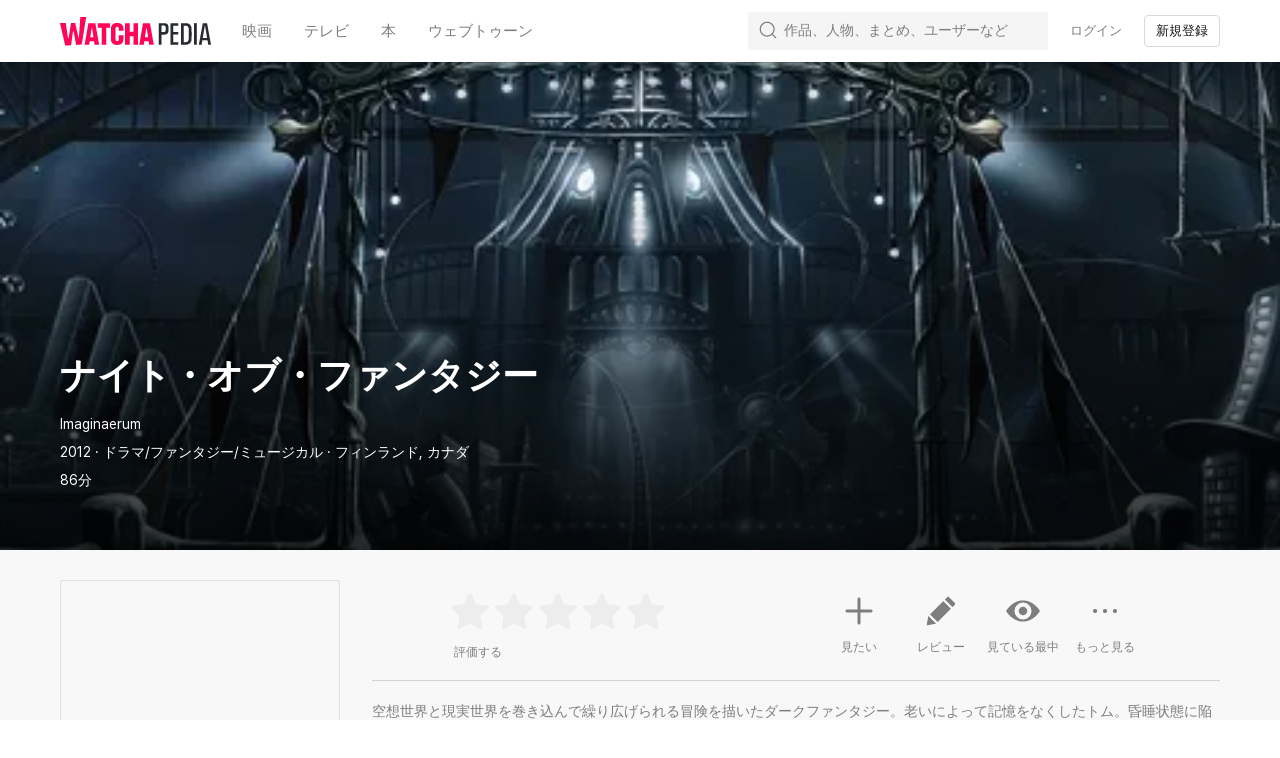

--- FILE ---
content_type: text/css
request_url: https://an2-ast.amz.wtchn.net/ayg/_rx/assets/CkUOZtHE.css
body_size: 410
content:
@charset "UTF-8";._display1_o65ro_18{font-size:62px;font-weight:var(--font-weight-bold);line-height:74px;letter-spacing:0}._display2_o65ro_25{font-size:50px;font-weight:var(--font-weight-bold);line-height:60px;letter-spacing:0}._display3_o65ro_32{font-size:40px;font-weight:var(--font-weight-bold);line-height:50px;letter-spacing:0}._display3_o65ro_32.vw{font-size:3.125vw;line-height:3.90625vw}._h1_o65ro_45{font-size:36px;font-weight:var(--font-weight-bold);line-height:44px;letter-spacing:0}._h2_o65ro_52{font-size:28px;font-weight:var(--font-weight-bold);line-height:34px;letter-spacing:0}._h2_o65ro_52._long_o65ro_14{font-size:28px;font-weight:var(--font-weight-bold);line-height:34px;letter-spacing:0;line-height:36px}._h3_o65ro_67{font-size:24px;font-weight:var(--font-weight-bold);line-height:30px;letter-spacing:0}._h3_o65ro_67._long_o65ro_14{font-size:24px;font-weight:var(--font-weight-bold);line-height:30px;letter-spacing:0;line-height:34px}._h4_o65ro_82{font-size:20px;font-weight:var(--font-weight-bold);line-height:26px;letter-spacing:0}._subtitle1_o65ro_89{font-size:19px;font-weight:var(--font-weight-regular);line-height:24px;letter-spacing:0}._subtitle1_o65ro_89._medium_o65ro_6{font-weight:var(--font-weight-medium)}._subtitle1_o65ro_89._bold_o65ro_2{font-weight:var(--font-weight-bold)}._subtitle2_o65ro_104{font-size:18px;font-weight:var(--font-weight-regular);line-height:24px;letter-spacing:0}._subtitle2_o65ro_104._medium_o65ro_6{font-weight:var(--font-weight-medium)}._subtitle2_o65ro_104._bold_o65ro_2{font-weight:var(--font-weight-bold)}._body1_o65ro_119{font-size:16px;font-weight:var(--font-weight-regular);line-height:22px;letter-spacing:0}._body1_o65ro_119._medium_o65ro_6{font-weight:var(--font-weight-medium)}._body1_o65ro_119._bold_o65ro_2{font-weight:var(--font-weight-bold)}._body2_o65ro_134{font-size:15px;font-weight:var(--font-weight-regular);line-height:20px;letter-spacing:0}._body2_o65ro_134._medium_o65ro_6{font-weight:var(--font-weight-medium)}._body2_o65ro_134._long_o65ro_14{font-size:15px;font-weight:var(--font-weight-regular);line-height:20px;letter-spacing:0;line-height:23px}._body3_o65ro_153{font-size:14px;font-weight:var(--font-weight-regular);line-height:20px;letter-spacing:0}._body3_o65ro_153._medium_o65ro_6{font-weight:var(--font-weight-medium)}._body4_o65ro_164{font-size:13px;font-weight:var(--font-weight-regular);line-height:18px;letter-spacing:0}._body4_o65ro_164._medium_o65ro_6{font-weight:var(--font-weight-medium)}._caption12_o65ro_175{font-size:12px;font-weight:var(--font-weight-regular);line-height:18px;letter-spacing:0}._caption12_o65ro_175._medium_o65ro_6{font-weight:var(--font-weight-medium)}._caption11_o65ro_186{font-size:11px;font-weight:var(--font-weight-regular);line-height:16px;letter-spacing:0}._caption11_o65ro_186._medium_o65ro_6{font-weight:var(--font-weight-medium)}._caption10_o65ro_197{font-size:10px;font-weight:var(--font-weight-regular);line-height:15px;letter-spacing:0}._caption10_o65ro_197._medium_o65ro_6{font-weight:var(--font-weight-medium)}._caption9_o65ro_208{font-size:9px;font-weight:var(--font-weight-regular);line-height:14px;letter-spacing:0}._caption9_o65ro_208._medium_o65ro_6{font-weight:var(--font-weight-medium)}._badge14_o65ro_219{font-size:14px;font-weight:var(--font-weight-bold);line-height:17px;letter-spacing:-1%}._badge10_o65ro_226{font-size:10px;font-weight:var(--font-weight-bold);line-height:10px;letter-spacing:-1%}


--- FILE ---
content_type: text/css
request_url: https://an2-ast.amz.wtchn.net/ayg/_rx/assets/BR2VzqZI.css
body_size: 366
content:
._popup_1kh32_1{position:absolute;inset:0;z-index:calc(var(--z-index-modal-container) + 1);display:flex;align-items:center;justify-content:center}._block_1kh32_10{width:280px;padding:20px 0 0;text-align:center;background:var(--color-background-white);border:1px solid var(--color-divider-alt);border-radius:8px;box-shadow:0 4px 12px var(--color-black-opacity15)}._title_1kh32_20,._message_1kh32_21{color:var(--color-primary-text);white-space:pre-wrap}._title_1kh32_20{display:inline-block}._message_1kh32_21{padding:0 0 24px;margin:8px 0 0;word-break:break-all;border-bottom:1px solid var(--color-divider-alt)}._buttonContainer_1kh32_37{display:flex;flex-direction:row}._buttonContainer_1kh32_37._horizontal_1kh32_42{flex-direction:column}._button_1kh32_37{flex:1;color:var(--color-primary10);border-color:var(--color-divider-alt);border-style:solid;border-width:0}._buttonContainer_1kh32_37._horizontal_1kh32_42 ._button_1kh32_37{padding:11px 0}._buttonContainer_1kh32_37:not(._horizontal_1kh32_42) ._button_1kh32_37{margin:11px 0}._borderRight_1kh32_62{border-right-width:1px}._borderBottom_1kh32_66{border-bottom-width:1px}


--- FILE ---
content_type: text/css
request_url: https://an2-ast.amz.wtchn.net/ayg/_rx/assets/4tW0NvjS.css
body_size: -62
content:
._stackableListItem_1v8m7_1{width:100%;padding:0 calc(var(--row-margin) / 4)}


--- FILE ---
content_type: text/css
request_url: https://an2-ast.amz.wtchn.net/ayg/_rx/assets/BYpLM153.css
body_size: 497
content:
._button_10e2m_1{position:relative;padding:10px 12px;color:var(--color-tertiary-text);text-align:center;vertical-align:top}._button_10e2m_1._active_10e2m_9{color:var(--color-primary-text)}._numberText_10e2m_13{display:inline-block;vertical-align:top;margin-left:2px}@media (max-width: 600px){._button_10e2m_1{min-width:auto}}._container_1kgw0_1{position:relative;width:100%}._bar_1kgw0_6{position:absolute;bottom:0;left:0;height:2px;background-color:var(--color-primary-text);transition:left .3s,width .3s}._ul_1kgw0_17{display:flex;border-bottom:1px solid var(--color-gray30)}._fill_1kgw0_22>li{flex:1}._fill_1kgw0_22>li>button{width:100%}


--- FILE ---
content_type: text/css
request_url: https://an2-ast.amz.wtchn.net/ayg/_rx/assets/CL5zEsYZ.css
body_size: 767
content:
._container_elxng_1{margin:0 -5px}._contentInfo_elxng_5{display:flex;border-bottom:1px solid var(--color-background50)}._contentTitleContainer_elxng_10{display:flex;flex:1;flex-direction:column;justify-content:center;padding:10px 0}._contentTitle_elxng_10{color:var(--color-primary-text)}._columnActionButton_elxng_22{display:inline-flex;align-items:center;width:100%;color:var(--color-primary-text);cursor:pointer;border-bottom:1px solid var(--color-background50)}._columnActionButton_elxng_22>span{flex:1;text-align:left}._columnActionButton_elxng_22>img{width:32px;height:32px;margin:12px 0}._cancelButton_elxng_42{display:inline-block;width:100%;padding:15px 0;font-weight:500;color:var(--color-primary10);text-align:center}._span_elxng_51{margin:18px 0}._toastMessage_9eauo_1{font-size:16px;line-height:16px;text-align:center;letter-spacing:-.2px}._toastBox_9eauo_8{background-color:var(--color-primary10)}


--- FILE ---
content_type: text/css
request_url: https://an2-ast.amz.wtchn.net/ayg/_rx/assets/Bjw7e7YW.css
body_size: 31
content:
#_actionSheet_1e9hi_1{position:absolute;bottom:0;left:0;height:auto}@media screen and (min-width: 720px){#_actionSheet_1e9hi_1{position:relative;min-height:0!important}}
